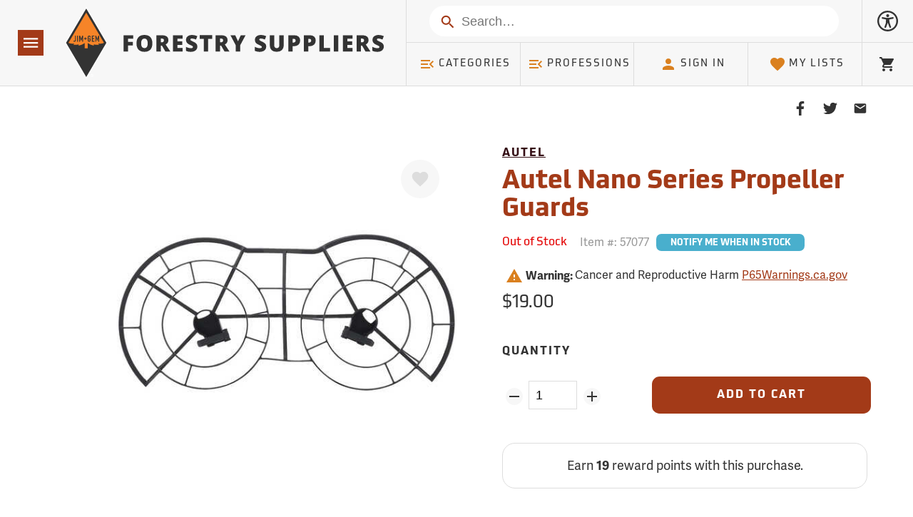

--- FILE ---
content_type: text/css
request_url: https://tags.srv.stackadapt.com/sa.css
body_size: -11
content:
:root {
    --sa-uid: '0-90f303f9-847e-5914-5eed-afae5dcfa2f7';
}

--- FILE ---
content_type: application/javascript
request_url: https://www.forestry-suppliers.com/Klevu/resources/klevu-js-v1/klevu-js-api/klevu-15507897181989345.js?t=0
body_size: 5904
content:
var klevuLayoutVersion = '-1-1', klevu_filtersEnabled = true, klevu_filtersOnLeft = true, klevu_logoFreeSearch = true, klevu_fluidLayoutEnabled = true, klevu_showPopuralTerms = false, klevu_showPopularSearches = true, klevu_showRecentSerches = true, klevu_showPrices = true, klevu_showOutOfStock = true, klevu_categorySearchEnabled = true, klevu_layoutView = 'grid', klevu_addToCartEnabled = true, klevu_showProductCode = true, klevu_multiSelectFilters = true;var klevu_userSearchDomain = 'eucs11.ksearchnet.com', klevu_userJavascriptDomain = 'js.klevu.com', klevu_userAnalyticsDomain = 'stats.ksearchnet.com', klevu_loadMapFile = true, klevu_showBannerAds = true, klevu_webStoreLanguage = 'en';var klevu_cmsEnabled = true, klevu_cmsApiKey = 'klevu-15507897181989345', klevu_cmsSearchDomain = 'eucs11.ksearchnet.com', klevu_cmsAnalyticsDomain = 'stats.ksearchnet.com', klevu_lookForDataInSameFeed=true;var klevu_layoutType = 'slim';var klevu_productsToShowInSlimLayout = 4;var klevu_isSearchActive = true;var klevu_showPriceSlider=true;var klevu_uc_userOptions = {noImageUrl :klevu_urlProtocol + klevu_javascriptDomain + '/klevu-js-v1/img-1-1/place-holder.jpg', showProductSwatches :false, showRolloverImage :false, enablePersonalisationInSearch :false, enablePersonalisationInCatNav :false, showRatingsOnSearchResultsLandingPage :true, showRatingsOnQuickSearches :true, showRatingsOnCategoryPage :true, showRatingsCountOnSearchResultsLandingPage :false, showRatingsCountOnQuickSearches :false, showRatingsCountOnCategoryPage :false, noResultsOptions : {"showPopularProducts":true,"productsHeading":"Popular Products","showPopularKeywords":true,"messages":[{"showForTerms":null,"message":"Please try a different search term or browse by Product Category. You can also contact us\u2014our Product Specialists can help you find the right item, and our Customer Service team can assist with special orders."}],"banners":[{"showForTerms":null,"showOnLandingPage":true,"bannerAltTag":"Explore and Shop by Category: Find Forestry Tools, Safety Gear, Measuring Equipment, and More | Forestry Suppliers","redirectUrl":"https://www.forestry-suppliers.com/c/Categories?page=1","showOnQuickSearch":true,"bannerImageUrl":"https://www.forestry-suppliers.com/Images/EmailImages/No_Results_Banner_Shop_By_Category_Desktop.jpg","mobileBannerImageUrl":"https://www.forestry-suppliers.com/Images/EmailImages/No_Results_Banner_Shop_By_Category_Mobile.jpg","mobileBannerAltTag":"Explore and Shop by Category: Find Forestry Tools, Safety Gear, Measuring Equipment, and More | Forestry Suppliers","bannerRef":19034}]}, showSearchBoxOnLandingPage :true, landingFilterPosition :'left', showFiltersInMobile :true, showRecentlyViewedItems :false, showTrendingProducts :false,priceFormatter : {decimalPlaces :2, thousandSeparator :',', decimalSeparator :'.', currencySymbol :'$', appendCurrencyAtLast :false}, outOfStockCaption :'Backorder \u2014 Ships When Available', addToCartButton : 'Add to Cart', priceInterval :500};var klevu_abTestActive = false, klevu_apiDomain = 'api.ksearchnet.com';
var klevu_webstorePopularTerms=['Drip torch', 'Flagging', 'Forestry suppliers', 'Forestry equipment', 'Tree protectors'];
var klevu_popularProductsOfSite=[{"name": "Suunto Tandem Global Compass\/Clinometer without Declination Adjustment","imageUrl":"https://www.forestry-suppliers.com/Images/300/1305_32292_p3.jpg","url":"https://www.forestry-suppliers.com/product_pages/products.php?mi=13052&itemnum=32292","id":"32292"},{"name": "Suunto Tandem Global Compass\/Clinometer with Declination Adjustment","imageUrl":"https://www.forestry-suppliers.com/Images/300/1305_32292_p3.jpg","url":"https://www.forestry-suppliers.com/product_pages/products.php?mi=13052&itemnum=32293","id":"32293"},{"name": "Brunton Omni-Sight Sighting Compass","imageUrl":"https://www.forestry-suppliers.com/Images/300/7085_31194_p1.jpg","url":"https://www.forestry-suppliers.com/product_pages/products.php?mi=70852&itemnum=31194","id":"31194"},{"name": "Brunton Omni-Sight LED Lighted Sighting Compass","imageUrl":"https://www.forestry-suppliers.com/Images/300/7085_31094_p1.jpg","url":"https://www.forestry-suppliers.com/product_pages/products.php?mi=70852&itemnum=31094","id":"31094"},{"name": "Brunton TruArc 3 Baseplate Compass","imageUrl":"https://www.forestry-suppliers.com/Images/300/7927_37090_p1.jpg","url":"https://www.forestry-suppliers.com/product_pages/products.php?mi=79272&itemnum=37090","id":"37090"},{"name": "Brunton TruArc 20 Mirror Compass","imageUrl":"https://www.forestry-suppliers.com/Images/300/7926_37094_p1.jpg","url":"https://www.forestry-suppliers.com/product_pages/products.php?mi=79262&itemnum=37094","id":"37094"},{"name": "Brunton TruArc 15 Mirror Compass, Azimuth","imageUrl":"https://www.forestry-suppliers.com/Images/300/7892_37096_bA1.jpg","url":"https://www.forestry-suppliers.com/product_pages/products.php?mi=78921&itemnum=37093","id":"37093"},{"name": "Metric Scales Suunto MC2G Navigator Compass with Global Needle, Azimuth","imageUrl":"https://www.forestry-suppliers.com/Images/300/1292_37187_p1.jpg","url":"https://www.forestry-suppliers.com/product_pages/products.php?mi=12923&itemnum=37187","id":"37187"},{"name": "Suunto M-3 NH Baseplate Compass","imageUrl":"https://www.forestry-suppliers.com/Images/300/1283_37058_p1.jpg","url":"https://www.forestry-suppliers.com/product_pages/products.php?mi=12832&itemnum=37058","id":"37058"},{"name": "Suunto Partner II A10 Compass for Northern Hemisphere","imageUrl":"https://www.forestry-suppliers.com/Images/300/1280_37056_p1.jpg","url":"https://www.forestry-suppliers.com/product_pages/products.php?mi=12802&itemnum=37056","id":"37056"}];

    // * For simplicity, these can just be placed at the end of the file
var klevu_userSearchDomain = '/Klevu/resources',
  	klevu_userJavascriptDomain = '/Klevu/resources',
  	klevu_userAnalyticsDomain = '/Klevu/resources';
    

--- FILE ---
content_type: application/javascript
request_url: https://www.forestry-suppliers.com/js/products.1765203673.js
body_size: 37805
content:
function addToCart() {
    var item = $('#ItemNum').val();
    var qty = $('#quantity').val();
    var qoh = $('#iqoh-'+item).val();
    var qal = $('#iqal-'+item).val();

    if(qty <= 0 || qty.length == 0) {
        qty = 1;
        $('#quantity').val(1);
    }

    $('#AddToCartText').hide();
    $('#CartLoader').show();
    $('#addToCart').prop("disabled", true);

    if((qoh-qal)>0 && qty>(qoh-qal)) {
        $.ajax({
            url: "/modals/QuantityPopup.php",
            data: { item: item, qty: qty, qoh: qoh, qal: qal },
            type: "POST",
            global: false,
            success: function(data) { 
                $('#AddToCartText').show();
                $('#CartLoader').hide();
                $('#addToCart').prop("disabled", false);
                modal.open({content: data});
            }
        });
    } else {
        addItemToCart(item, qty);

        var itemprice = $('#Price').val();
        var calcVal = parseFloat(itemprice) * parseInt(qty);
        var formatVal = (Math.round(calcVal * 100) / 100).toFixed(2);

        var name = $('#ItemCopy').text();
        var brand = $('#ItemBrand').val();
        var cat = $('#ItemCategory').val();

        gtag('event', 'add_to_cart', {
            currency: "USD",
            value: formatVal,
            items: [
                {
                    item_id: item,
                    item_name: name,
                    item_brand: brand,
                    item_category: cat,
                    price: itemprice,
                    quantity: qty
                }
            ]
        });
    }
}

function DropDownClick(selector=0) {
    // console.log("running DropDownClick");

    if(document.body.contains(document.getElementById("f2"))){     // Double drop down 
        // console.log("Double dropdown");
        var f1 = document.getElementById("f1").options[document.getElementById("f1").selectedIndex].value;
        var f2 = document.getElementById("f2").options[document.getElementById("f2").selectedIndex].value;
        // alert(selector);
        if(typeof myJSON[f1][f2] == 'object'){
            var itemnum = myJSON[f1][f2]["ItemNum"];
            if(GoogleItems){
                GoogleItemSelect(GoogleItems,itemnum);
            }
            currentpic = sSwiper.realIndex;
            // alert(currentpic);
            if(PicItems[currentpic].indexOf(itemnum)<0){
                NewPic = itemimage[itemnum];
                sSwiper.slideTo(NewPic,500,false);
            }else{
            //    alert("Same Image");
            }
            $('#addToCart').prop('disabled', false);
            $('#addToCart').removeClass('bgGrayLight');
            $('#addToCart').addClass('bgPrimary');
            GetItemInfo();
        }else{
            // alert("Combo does not exist.");
            $('#addToCart').prop('disabled', true);
            $('#addToCart').removeClass('bgPrimary');
            $('#addToCart').addClass('bgGrayLight');
            GetItemInfo();
            return false;
        }
        if(selector==0){
            Array.from(document.querySelector("#f2").options).forEach(function(option_element) {
                let option_value = option_element.value;
                let is_option_selected = option_element.selected;
                if(typeof myJSON[f1][option_value] !== 'object'){
                    option_element.classList.add("gray");
                }else{
                    option_element.classList.remove("gray");
                }
            });
        }else{
            Array.from(document.querySelector("#f1").options).forEach(function(option_element) {
                let option_value = option_element.value;
                let is_option_selected = option_element.selected;
                if(typeof myJSON[option_value][f2] !== 'object'){
                    option_element.classList.add("gray");
                }else{
                    option_element.classList.remove("gray");
                }
            });

        }

    }else if(document.body.contains(document.getElementById("f1"))){      // Single Dropdown
        if(typeof sSwiper !== undefined) {
            // console.log("Single dropdown");
            var itemnum = document.getElementById("f1").value;
            if(GoogleItems){
                GoogleItemView(GoogleItems,itemnum);
            }
            // console.log("ItemNum: " + itemnum);
            currentpic = sSwiper.realIndex;
            // console.log("currentpic: " + currentpic);
            GetItemInfo();
            if(typeof PicItems[currentpic] != "undefined") {
                if(PicItems[currentpic].indexOf(itemnum)<0){
                    NewPic = itemimage[itemnum];
                    // console.log("NewPic: " + NewPic);
                    sSwiper.slideTo(NewPic,500,false);
                }else{
                //    alert("Same Image");
                }
            }
        }
    }
}

function submitQuestion() {

    var GoodData = true;
    var Name = $('#QAName').val();
    var Email = $('#QAEmail').val();
    var Question = $('#QAQuestion').val();
    var MI = $('#MasterItem').val();
    var Item = $('#ItemNum').val();
    var Header = $('#HeaderClean').val();

    document.getElementById("QAEmailErr").style.display="none";
    document.getElementById("QAQuesErr").style.display="none";

    if(Email.length==0 || !validateEmail(Email)){
        GoodData = false;
        document.getElementById("QAEmailErr").style.display="block";
    }
    if(Question.length==0 || Question.length>1000) {
        GoodData = false;
        document.getElementById("QAQuesErr").style.display="block";
    }

    if(!GoodData) { $('body, html').animate({scrollTop:$('#qa').offset().top+20}, 500); }

    if(GoodData) {
        $.post(
            "/p/process_SubmitQuestion.php",
            { Name: Name, Email: Email, Question: Question, MI: MI, Item: Item, Header: Header },
            function(data) {
                console.log(data);
                if(data.length > 2) {
                    if (data.indexOf("GoodData") < 0) {
						if (data.indexOf("BadEmail") >= 0) {
						   $('#QAEmailErr').show();
						} else if (data.indexOf("BadQuestion") > 0) {
							$('#QAQuesErr').show();
						} else {
							$("#QAdiv").hide("slow");
                            $("#submitQuestion").hide("slow");
							$("#QAUnknownErr").show("slow");
						}
					} else {
						$("#QAdiv").hide("slow");
                        $("#submitQuestion").hide("slow");
						$("#QuestionThankYou").show("slow");
					};
				} else {
					$("#QAdiv").hide("slow");
                    $("#submitQuestion").hide("slow");
                    $("#QAUnknownErr").show("slow");
				};
            }
        );

        $('body, html').animate({scrollTop:$('#qa').offset().top-170}, 500);
    }
}

function submitReview() {
    var GoodData = true;
    var Name = $('#RevName').val();
    var Rating = $('#RevRating').val();
    var Rec = $('input[name="RevRec"]:checked').val();
    var Email = $('#RevEmail').val();
    var Comment = $('#RevComment').val();
    var MI = $('#MasterItem').val();
    var Item = $('#ItemNum').val();
    var Header = $('#Header').val();

    document.getElementById("RevRateErr").style.display="none";
    document.getElementById("RevRecErr").style.display="none";
    document.getElementById("RevEmailErr").style.display="none";
    document.getElementById("RevCommErr").style.display="none";

    if(Rating<1 || Rating>5) {
        GoodData = false;
        document.getElementById("RevRateErr").style.display="block";
    }
    if(Rec!=1 && Rec!=0) {
        GoodData = false;
        document.getElementById("RevRecErr").style.display="block";
    }
    if(Email.length==0 || !validateEmail(Email)) {
        GoodData = false;
        document.getElementById("RevEmailErr").style.display="block";
    }
    if(Comment.length==0 || Comment.length>1000) {
        GoodData = false;
        document.getElementById("RevCommErr").style.display="block";
    }

    if(!GoodData) { $('body, html').animate({scrollTop:$('#RevRequired').offset().top-130}, 500); }

    if(GoodData) {
        $.post(
            "/p/process_SubmitReview.php",
            { Name: Name, Rating: Rating, Rec: Rec, Email: Email, Comment: Comment, MI: MI, Item: Item, Header: Header },
            function(data) {
                if(data.length != 0) {
                    console.log(data);
                    if (data.indexOf("GoodData") < 0) {
						if (data.indexOf("BadEmail") >= 0) {
						   $('#RevEmailErr').show();
						} else if (data.indexOf("BadComment") > 0) {
							$('#RevCommErr').show();
						} else {
							$("#writeReview").hide("slow");
                            $("#reviews").hide("slow");
							$("#RevUnknownErr").show("slow");
						}
					} else {
						$("#writeReview").hide("slow");
                        $("#reviews").hide("slow");
						$("#ReviewThankYou").show("slow");
					};
				} else {
					$("#writeReview").hide("slow");
                    $("#reviews").hide("slow");
					$("#RevUnknownErr").show("slow");
				};
            }
        );

        $('body, html').animate({scrollTop:$('#qa').offset().top}, 500);

    }
}

function changeHeart() {
    var item = $('#SKU').text();

    $.post(
        "/modals/AddItemToList.php",
        { item: item },
        function(data) {
            modal.open({content: data});
        }
    );
}

function getHeartColor(item) {
    $.ajax({
        url: "/p/process_GetHeartColor.php",
        data: { item: item },
        type: "POST",
        global: false,
        success: function(data) { 
            if(data>0) {
                $('#favheart').css("color", "#a33a18");
            } else {
                $('#favheart').css("color", "#ddd");
            }
            $('#ListCount').val(data);
        }
    });
}

function loadMoreQA() {
    document.getElementById("loadMoreQA").style.display="none";
    document.getElementById("hiddenQA").style.display="block";
    document.getElementById("hideQA").style.display="block";
}

function hideQA() {
    document.getElementById("loadMoreQA").style.display="block";
    document.getElementById("hiddenQA").style.display="none";
    document.getElementById("hideQA").style.display="none";
    $('body, html').animate({scrollTop:$('#loadMoreQA').offset().top-800}, 500);
}

// function openSubmitQuestion() {
//     document.getElementById("QAdiv").style.display="none";
//     document.getElementById("submitQuestion").style.display="block";
//     document.getElementById("reviews").style.display="block";
//     document.getElementById("writeReview").style.display="none";
// }

// function closeSubmitQuestion() {
//     document.getElementById("QAdiv").style.display="block";
//     document.getElementById("submitQuestion").style.display="none";
//     document.getElementById("QAEmailErr").style.display="none";
//     document.getElementById("QAQuesErr").style.display="none";
//     $('body, html').animate({scrollTop:$('#QAdiv').offset().top-150}, 500);
// }

// function openWriteReview() {
//     document.getElementById("reviews").style.display="none";
//     document.getElementById("writeReview").style.display="block";
//     document.getElementById("QAdiv").style.display="block";
//     document.getElementById("submitQuestion").style.display="none";
// }

// function closeWriteReview() {
//     document.getElementById("reviews").style.display="block";
//     document.getElementById("writeReview").style.display="none";
//     $('body, html').animate({scrollTop:$('#reviews').offset().top-130}, 500);
// }

function loadMoreRev() {
    document.getElementById("loadMoreRev").style.display="none";
    document.getElementById("hiddenReviews").style.display="block";
    document.getElementById("hideMoreRev").style.display="block";
}

function hideMoreRev() {
    document.getElementById("hiddenReviews").style.display="none";
    document.getElementById("hideMoreRev").style.display="none";
    document.getElementById("loadMoreRev").style.display="block";
    $('body, html').animate({scrollTop:$('#loadMoreRev').offset().top-800}, 500);
}

function isNumeric(str) {
    if (typeof str != "string") return false // we only process strings!  
    return !isNaN(str) && // use type coercion to parse the _entirety_ of the string (`parseFloat` alone does not do this)...
           !isNaN(parseFloat(str)) // ...and ensure strings of whitespace fail
  }

function updateZinPoints() {
    q = parseInt(document.getElementById("quantity").value);
    b=1;
    if(isNumeric(document.getElementById("BonusMultiplier").value)){
        b = document.getElementById("BonusMultiplier").value;
    }

    // console.log("quantity: " + q)
    var testData = !!document.getElementById("PV1");
    // console.log(testData);
    if(!testData){
        zp = document.getElementById("Price").value;
        // zp = $(".single__meta--price").val();
        // console.log("zp: " + zp);
        if(isNaN(zp)) zp=0;
        
    }else{
        highBreak = 1;

        var nodeList = document.querySelectorAll('[id^="PV"]');
        nodeList.forEach(node=> {
             number = node.getAttribute("ID").substring(2);
             if(q >= document.getElementById("PB"+number).innerText) {
                // zp = node.innerText.replace("$","").replace(",","");
                zp = node.dataset.value.replace(",","");
                highBreak = number;
            }
        });
        // console.log("zp: " + zp)
        // console.log("highBreak: " + highBreak)
        nodeList.forEach(node=> {
            number = node.getAttribute("ID").substring(2);
            if(number==highBreak && q>0) {
                document.getElementById("PB"+number).classList.add("bgGrayLighter");
                node.classList.add("bgGrayLighter");
            } else {
                document.getElementById("PB"+number).classList.remove("bgGrayLighter");
                node.classList.remove("bgGrayLighter");
            }
        });
        // console.log("zp: " + zp)

    }
    if(!isNaN(q) && q>0) { 
        newVal = Math.ceil(q*zp*b);
    } else {
        newVal = 0;
    }
    // console.log("ZinPoints = " + newVal);
    document.getElementById("ZinPoints").innerHTML = newVal;
    if($(".zinrelo-tab").length) $(".zinrelo-tab").text('Earn ' + newVal + " points"); // Zinrelo
    if($("#rewards-pill-points").length) $("#rewards-pill-points").html(newVal); // FSI Rewards
}

function GetItemInfo(){
    // console.log("running GetItemInfo" );
    var F2Exists = !!document.getElementById("f2");
    if(F2Exists){     // Double drop down 
        var f1 = document.getElementById("f1").options[document.getElementById("f1").selectedIndex].value;
        var f2 = document.getElementById("f2").options[document.getElementById("f2").selectedIndex].value;
        // console.log(f1);
        // console.log(f2);
        if(typeof myJSON[f1][f2] == 'object'){
            var Item = myJSON[f1][f2]["ItemNum"];
            document.getElementById('SKU').innerHTML = Item;
            getHeartColor(Item);
            for (var key in myJSON[f1][f2]) {
                if(typeof myJSON[f1][f2][key] !== 'object'){
                    ExitsFlag = !!document.getElementById(key);
                    if(ExitsFlag){
                        if(document.getElementById(key).tagName.toLowerCase() === 'input'){
                            document.getElementById(key).value= myJSON[f1][f2][key];
                        }else{
                            document.getElementById(key).innerHTML = myJSON[f1][f2][key];
                        }
                    }
                }else if(key=="customFieldInfo"){
                    $("#CustomDiv").empty();
                    myJSON[f1][f2][key].forEach(field => {
                        var NewField = document.createElement(field.type);
                        if(field.type=="input"){
                            NewField.setAttribute("type", field.inputType);
                            NewField.setAttribute("value", field.Data);
                        }
                        NewField.setAttribute("name",  field.id + "_" + field.fieldId);
                        NewField.setAttribute("id", field.id + "_" + field.fieldId);
                        NewField.setAttribute("class", field.class);
                        NewField.setAttribute("style", field.style);
                        NewField.setAttribute("placeholder", field.placeholder);
                        // console.log("Data:  " + field.Data);
                        if(field.Copy.length>0){
                            var label = document.createElement('label');
                            label.setAttribute('for',field.id + "_" + field.fieldId)
                            label.setAttribute('id','label_' + field.fieldId);
                            $("#CustomDiv").append(label);
                            $("#label_" + field.fieldId).html(field.Copy);
                        }
    
                        NewField.setAttribute("onChange", "UpdateCustom(this)");
                        $("#CustomDiv").append(NewField);
                        if(field.Data!="" && field.type!="input"){
                            $("#" + field.id + "_" + field.fieldId).val(field.Data);
                        }
                    });           
                }
            }
        } else {
            var Item = myJSON['void']["ItemNum"];
            document.getElementById('SKU').innerHTML = Item;
            document.getElementById('Notify').style.display = 'none';
            // getHeartColor(Item);
            for (var key in myJSON['void']) {
                if(typeof myJSON['void'][key] !== 'object'){
                    ExitsFlag = !!document.getElementById(key);
                    if(ExitsFlag){
                        if(document.getElementById(key).tagName.toLowerCase() === 'input'){
                            document.getElementById(key).value= myJSON['void'][key];
                        }else{
                            document.getElementById(key).innerHTML = myJSON['void'][key];
                        }
                    }
                    // console.log(key + ": " + myJSON[Item][key])
                }
            }
        }
    }else{
        // console.log("F2 does not exist");
        // console.log("single dropdown");
       var Item = document.getElementById("f1").value;
        document.getElementById('SKU').innerHTML = Item;
        getHeartColor(Item);
        for (var key in myJSON[Item]) {
            // console.log(key + " : " + (typeof myJSON[Item][key]));
            if(typeof myJSON[Item][key] !== 'object'){
                ExitsFlag = !!document.getElementById(key);
                if(ExitsFlag){
                    if(document.getElementById(key).tagName.toLowerCase() === 'input'){
                        // console.log(key + " = " + myJSON[Item][key]);
                        document.getElementById(key).value= myJSON[Item][key];
                    }else{
                        // console.log(key + " = " + myJSON[Item][key]);
                        document.getElementById(key).innerHTML = myJSON[Item][key];
                    }                    
                }
                // console.log(key + ": " + myJSON[Item][key])
            }else if(key=="customFieldInfo"){
                $("#CustomDiv").empty();
                myJSON[Item][key].forEach(field => {
                    var NewField = document.createElement(field.type);
                    if(field.type=="input"){
                        NewField.setAttribute("type", field.inputType);
                        NewField.setAttribute("value", field.Data);
                    }
                    NewField.setAttribute("name",  field.id + "_" + field.fieldId);
                    NewField.setAttribute("id", field.id + "_" + field.fieldId);
                    NewField.setAttribute("class", field.class);
                    NewField.setAttribute("style", field.style);
                    NewField.setAttribute("placeholder", field.placeholder);
                    // console.log("length of Copy: " + field.Copy.length);
                    if(field.Copy.length>0){
                        var label = document.createElement('label');
                        label.setAttribute('for',field.id + "_" + field.fieldId)
                        label.setAttribute('id','label_' + field.fieldId);
                        $("#CustomDiv").append(label);
                        $("#label_" + field.fieldId).html(field.Copy);

                    }
                    // console.log("Data:  " + field.Data);

                    NewField.setAttribute("onChange", "UpdateCustom(this)");
                    $("#CustomDiv").append(NewField);
                    if(field.Data!="" && field.type!="input"){
                        $("#" + field.id + "_" + field.fieldId).val(field.Data);
                    }
                });           
            }
        }
    }
    if(document.getElementById("ZinPoints").innerHTML=="Call"){
        document.getElementById("ZinPointsDiv").classList.add("hide");
    }else{
        document.getElementById("ZinPointsDiv").classList.remove("hide");
    }
    if(document.getElementById("StockMsg").innerHTML==""){
        document.getElementById("Stock1").classList.remove("hide");
        document.getElementById("Stock2").classList.add("hide");
    }else{
        document.getElementById("Stock1").classList.add("hide");
        document.getElementById("Stock2").classList.remove("hide");
    }
    // console.log("In Stock index: " + document.getElementById("Stock1.1").innerHTML.indexOf("In Stock"));
    if(document.getElementById("Stock1.1").innerHTML.indexOf("In Stock")>-1){
        document.getElementById("NotifyStock").classList.add("hide");
    }else{
        document.getElementById("NotifyStock").classList.remove("hide");
    }

    if(document.getElementById("SpecialDesc").innerHTML==""){
        document.getElementById("SpecialDesc").classList.add("hide");
    }else{
        document.getElementById("SpecialDesc").classList.remove("hide");
    }
    if(document.getElementById("CA65").innerHTML==""){
        document.getElementById("CA65").classList.add("hide");
    }else{
        document.getElementById("CA65").classList.remove("hide");
    }

    if(document.getElementById("Documents").innerHTML=="false"){
        document.getElementById("Documents").classList.remove("hide");
        document.getElementById("Documents").classList.add("hide");
    }else{
        document.getElementById("Documents").classList.add("hide");
        document.getElementById("Documents").classList.remove("hide");
    }
        // console.log(myJSON[Item].PageNum);  
    // console.log("calling updateZinPoints");
    updateZinPoints();
}


function UpdateCustom(myObj){
	var fieldId=myObj.name.substring(myObj.name.indexOf("_")+1);
	var val=myObj.value;
    var itemNum = $("#ItemNum").val();
    if(typeof myJSON !== 'undefined'){
        var F2Exists = !!document.getElementById("f2");
        if(F2Exists){     // Double drop down 
            var f1 = document.getElementById("f1").options[document.getElementById("f1").selectedIndex].value;
            var f2 = document.getElementById("f2").options[document.getElementById("f2").selectedIndex].value;
            for (var key in myJSON[itemNum]["customFieldInfo"]) {

                if(myJSON[f1][f2]["customFieldInfo"][key]["fieldId"] == fieldId){
                    myJSON[f1][f2]["customFieldInfo"][key]["Data"] = val;
                }
            };    

        }else{

            for (var key in myJSON[itemNum]["customFieldInfo"]) {

                if(myJSON[itemNum]["customFieldInfo"][key]["fieldId"] == fieldId){
                    myJSON[itemNum]["customFieldInfo"][key]["Data"] = val;
                }
            };    
        }       
    }
    // console.log("name: " + myObj.name);
    // console.log("fieldId = " + fieldId);
    // console.log("val = " + val);
    $.ajax({
        url: "/p/process_UpdateCustom.php",
        data: { fieldId: fieldId, val: val },
        type: "POST",
        global: false,
        success: function(data) { 
            // console.log("successfully executed process_UpdateCustom.php");
            console.log(data);
        }
    });
}


function IsNumber(evt) {
    var e = window.event || evt;
    var charCode = e.which || e.keyCode;
	// Allow Only 0-9
    if (charCode < 48 || charCode > 57) {
        if (window.event) //IE
            window.event.returnValue = false;
        else //Firefox
            e.preventDefault();
    }
    return true;
}

function IsPhoneNumber(evt) {
    var e = window.event || evt;
    var charCode = e.which || e.keyCode;
	var Char = String.fromCharCode(charCode);
	var digits = "()-.0123456789";
    if (digits.indexOf(Char) < 0) {
        if (window.event) //IE
            window.event.returnValue = false;
        else //Firefox
            e.preventDefault();
    }
    return true;
}

function IsZipCode(evt) {
    var e = window.event || evt;
    var charCode = e.which || e.keyCode;
	var Char = String.fromCharCode(charCode);
	var digits = "-0123456789";
    if (digits.indexOf(Char) < 0) {
        if (window.event) //IE
            window.event.returnValue = false;
        else //Firefox
            e.preventDefault();
    }
    return true;
}
function IsAcctNum(evt) {
    var e = window.event || evt;
    var charCode = e.which || e.keyCode;
	var Char = String.fromCharCode(charCode);
	var digits = "cCpP0123456789";
    if (digits.indexOf(Char) < 0) {
        if (window.event) //IE
            window.event.returnValue = false;
        else //Firefox
            e.preventDefault();
    }
    return true;
}
function IsHTMLCode(evt) {
    var e = window.event || evt;
    var charCode = e.which || e.keyCode;
    if (e.keyCode == 13) {
        if (e.ctrlKey) {
            var val = this.value;
            if (typeof this.selectionStart == "number" && typeof this.selectionEnd == "number") {
                var start = this.selectionStart;
                this.value = val.slice(0, start) + "\n" + val.slice(this.selectionEnd);
                this.selectionStart = this.selectionEnd = start + 1;
            } else if (document.selection && document.selection.createRange) {
                this.focus();
                var range = document.selection.createRange();
                range.text = "\r\n";
                range.collapse(false);
                range.select();
            }
        }
        return false;
	}
	var Char = String.fromCharCode(charCode);
	var digits = "1234567890abcdefghijklmnopqrstuvwxyzABCDEFGHIJKLMNOPQRSTUVWXYZ.!#$%()+=-_/?@&' \":;,";
    if (digits.indexOf(Char) < 0) {
        if (window.event) //IE
            window.event.returnValue = false;
        else //Firefox
            e.preventDefault();
    }
    return true;
}

function StockUNGetEmail() {
    var itemnum = $("#SKU").html();
    $.post('/modals/GetEmailAddr.php',{itemnum:itemnum}, function(data){
        modal.open({content: data});
    });
	  
  }


function ImageClick(NewPic){
    // console.log("running ImageClick" );
    // console.log ("NewPic = " + NewPic);
    match=false;
    if(document.body.contains(document.getElementById("f2"))){     // Double drop down 
        // console.log("Double Dropdown");
        var f1 = document.getElementById("f1").options[document.getElementById("f1").selectedIndex].value;
        var f2 = document.getElementById("f2").options[document.getElementById("f2").selectedIndex].value;
        // console.log(f1+", "+f2);
        if(typeof myJSON[f1][f2] == 'object' || 1==1){ // Added 1==1 because nonexistant combos were breaking here - Daniel P
            if(myJSON[f1][f2] !== undefined && PicItems[NewPic].indexOf(myJSON[f1][f2]["ItemNum"])>-1){     // Clicked on Image is linked to current item.
                // console.log(PicItems[NewPic].indexOf(myJSON[f1][f2]["ItemNum"]));
                // console.log("This Image applies to " + myJSON[f1][f2]["ItemNum"]);
                match=true;  
                return true;     
            }else{
                // console.log("Attempting to find match changing F2 ");
                Array.from(document.querySelector("#f2").options).forEach(function(option_element) {
                    let option_value = option_element.value;
                    let is_option_selected = option_element.selected;
                    if(typeof myJSON[f1][option_value] == 'object'){
                        if(PicItems[NewPic].indexOf(myJSON[f1][option_value]["ItemNum"])>=0){
                            document.getElementById("f2").value = option_value;
                            GetItemInfo();
                            // console.log("Found Match with item#: " + myJSON[f1][option_value]["ItemNum"]);
                            match=true;
                            return true
                        }
                    }
                });
                if(!match){
                    // console.log("Attempting to find match changing F1 ");
                    Array.from(document.querySelector("#f1").options).forEach(function(option_element) {
                        let option_value = option_element.value;
                        let is_option_selected = option_element.selected;
                        if(typeof myJSON[option_value][f2] == 'object'){
                            // if(PicItems[NewPic].indexOf(myJSON[f1][option_value]["ItemNum"])>=0){
                            if(PicItems[NewPic].indexOf(myJSON[option_value][f2]["ItemNum"])>=0){
                                document.getElementById("f1").value = option_value;
                                GetItemInfo();
                                // console.log("Found Match with item#: " + myJSON[f1][option_value]["ItemNum"]);
                                match=true
                                return true;
                            }
                        }
                    });
                }
                if(!match){
                    if(PicItems[NewPic].indexOf(",")<0){
                        NewItem = PicItems[NewPic].trim();
                    }else{
                        NewItem = PicItems[NewPic].substring(0,PicItems[NewPic].indexOf(",")-1).trim();
                    }
                    // console.log("Attempting to find match changing both selectors - "+NewItem);

                    for(var key1 in myJSON) {
                        for (var key2 in myJSON[key1]) {
                            // console.log('test:'+myJSON[key1][key2]["ItemNum"]);
                            if(myJSON[key1][key2]["ItemNum"]==NewItem){
                                document.getElementById("f1").value = key1;
                                document.getElementById("f2").value = key2;
                                // console.log("Found Match with item#: " + myJSON[key1][key2]["ItemNum"]);
                                GetItemInfo();
                                return true;
                            }
                        }
                    }  
    
                    // for(var key1 in myJSON.jsonData) {
                    //     for (var key2 in json.jsonData[key1]) {
                    //         console.log('test:'+myJSON[key1][key2]["ItemNum"]);
                    //         if(myJSON[key1][key2]["ItemNum"]==NewItem){
                    //             document.getElementById("f1").value = key1;
                    //             document.getElementById("f2").value = key2;
                    //             // console.log("Found Match with item#: " + myJSON[key1][key2]["ItemNum"]);
                    //             GetItemInfo();
                    //             return true;
                    //         }
                    //     }
                    // }               
                }  
            }
        }else{
            // console.log("No Item for this combo");
            return false;
        }
    }else if(document.body.contains(document.getElementById("f1"))) {          // Single Dropdown
        NewItem = 0;
        currentitem = document.getElementById("f1").value;
        if(typeof PicItems[NewPic] != "undefined") {
            if(PicItems[NewPic].indexOf(currentitem)<0){    // current item not associated with new image.
                if(PicItems[NewPic].indexOf(",")<0){
                    NewItem = PicItems[NewPic].trim();
                }else{
                    NewItem = PicItems[NewPic].substring(0,PicItems[NewPic].indexOf(",")-1).trim();
                }
                document.getElementById("f1").value=NewItem;
                GetItemInfo();
            }else{
                return true;
            }
        }
    }
}
// Load Swiper

var tSwiper = new Swiper(".ThumbSlider", {
    slideClass: 'slider__item--thumb',
    slidesPerView: 'auto',
    spaceBetween: 10,
    watchSlidesProgress: true,
    watchSlidesVisibility: true,
    allowTouchMove: false,
    keyboard: true,
    breakpoints: {
        1200: {
            direction: 'vertical',
            slidesPerView: 4,
            slidesPerGroup: 4,
            height: 370,
            navigation: {
                prevEl: ".slider__arrow--vertPrev",
                nextEl: ".slider__arrow--vertNext",
            }
        }
    }
});

var sSwiper = new Swiper(".PrimarySlider", {
    preloadImages: false,
    lazy: {
        loadPrevNext: true
    },
    on: {
        slideChange: function () {
            ImageClick(sSwiper.realIndex);
            // alert(sSwiper.realIndex);
            // const currentSlide = sSwiper.slides[index_currentSlide];
            //
            // currentSlide.style.background = "red";
        }
    },                    
    slideClass: 'slider__item--single',
    navigation: {
        prevEl: ".slider__arrow--singlePrev",
        nextEl: ".slider__arrow--singleNext",
    },
    pagination: {
        el: '.slider__pag--single',
        type: 'bullets',
    },
    thumbs: {
        swiper: tSwiper,
        autoScrollOffset: 1
    },
    breakpoints: {
        1200: {
            allowTouchMove: false
        }
    }
});

$('#Question').on('click',function(){
    $('html, body').animate({
        scrollTop: $("#QAdiv").offset().top
     }, 500);
    $("#QAdiv").slideUp(500);
    $("#submitQuestion").slideDown(500);
    $("#QAName").focus();
    $("#writeReview").slideUp();
    $("#reviews").slideDown(500);
}); 

$('#CloseQuestion').on('click',function(){
    $("#submitQuestion").slideUp(500);
    $("#QAdiv").slideDown(500);
    $('html, body').animate({
        scrollTop: $("#qa").offset().top
     }, 500);
}); 

$('#OpenReview').on('click',function(){
    $('html, body').animate({
        scrollTop: $("#reviews").offset().top
     }, 500);
    $("#reviews").slideUp(500);
    $("#writeReview").slideDown(500);
    $("#RevName").focus();
}); 

$('#closeWriteReview').on('click',function(){
    $("#writeReview").slideUp(500);
    $("#reviews").slideDown(500);
    $('html, body').animate({
        scrollTop: $("#reviews").offset().top
     }, 500);
}); 

$(".ZinPoints").on('click',function(){
    updateZinPoints();
}); 

var f1 = !!document.getElementById("f1");
var f2 = !!document.getElementById("f2");

if(f2){
    $('#f2').on('change',function(){
        DropDownClick(1);
    });     
    $('#f1').on('change',function(){
        DropDownClick(0);
    });     
}else if(f1){
    $('#f1').on('change',function(){
        DropDownClick();
    });     
}

$("#Notify").on("click",function(){
    StockUNGetEmail();
});

$("#emailproduct").click(function(e) {
    var masterindex=$("#MasterItem").val();
    var itemnum = $("#SKU").html();
    $.post('/modals/openEmailProduct.php',{masterindex:masterindex, itemnum:itemnum}, function(data){
        modal.open({content: data});
        $("#ToName").focus();
    });
});

// hide navigation if both buttons are disabled

const vert = document.querySelector('.slider--vert');
const disabled = vert.querySelectorAll('.swiper-button-disabled');

if( disabled.length > 1 ) {
    disabled.forEach(function(button) {
        button.setAttribute('hidden','true');
    });
}
// DropDownClick();

document.getElementById("quantity").addEventListener('input',function (evt) {
    updateZinPoints();
})

function RequestQuote(){
    var itemnum = $("#ItemNum").val();
    // console.log("itemnum=" + itemnum);
    window.location='/Account/quoteRequest?item=' + itemnum;

}

function specsShowMore() {
    $("#MISpecs").css("max-height", "100rem");
    $("#SpecsShowMore").hide();
    $("#SpecsShowLess").show();
}

function specsShowLess() {
    $("#MISpecs").css("max-height", "3rem");
    $("#SpecsShowLess").hide();
    $("#SpecsShowMore").show();
}



--- FILE ---
content_type: application/javascript;charset=iso-8859-1
request_url: https://fid.agkn.com/f?apiKey=2520642820
body_size: 124
content:
{ "TruAudienceID" : "E1:F57ZCcsfqR0-d09WUNi_eXboIhF1ZN9l4mtCEfSjN3zX05_MJ1qiRkItlMQXlbyeRO2OHdFJrn-LUgw304Tt2wAhw09l97paDudxM33BODisChrSTVqQCnFjHl3ivwHt", "L3" : "" }